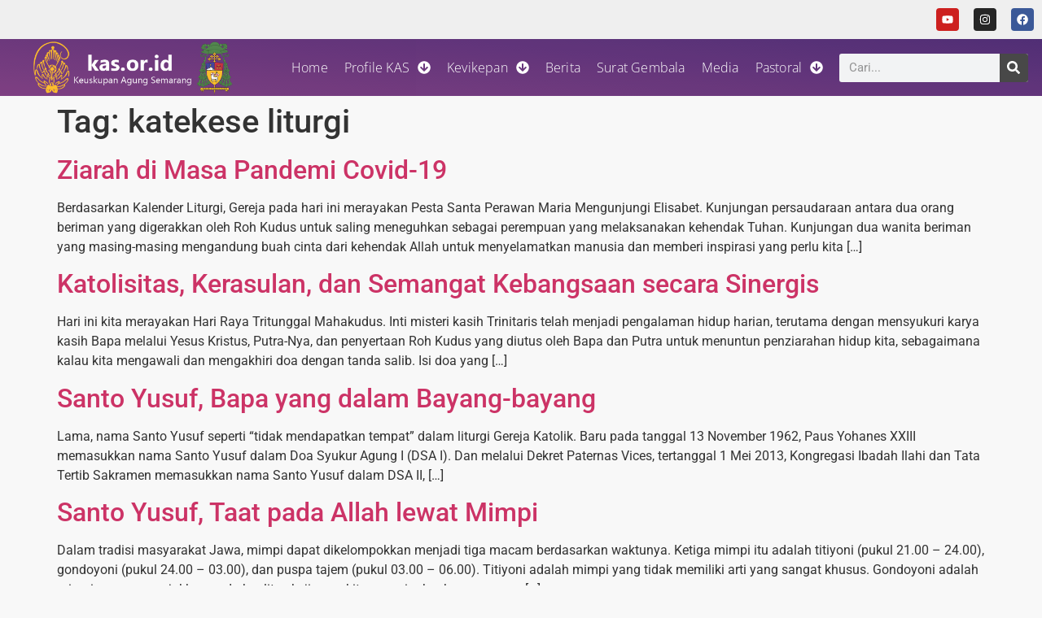

--- FILE ---
content_type: text/html; charset=UTF-8
request_url: https://kas.or.id/tag/katekese-liturgi/
body_size: 16881
content:
<!doctype html>
<html lang="en-US">
<head>
	<meta charset="UTF-8">
	<meta name="viewport" content="width=device-width, initial-scale=1">
	<link rel="profile" href="https://gmpg.org/xfn/11">
	<meta name='robots' content='index, follow, max-image-preview:large, max-snippet:-1, max-video-preview:-1' />

	<!-- This site is optimized with the Yoast SEO plugin v26.8 - https://yoast.com/product/yoast-seo-wordpress/ -->
	<title>katekese liturgi Archives - Keuskupan Agung Semarang</title>
	<link rel="canonical" href="https://kas.or.id/tag/katekese-liturgi/" />
	<link rel="next" href="https://kas.or.id/tag/katekese-liturgi/page/2/" />
	<meta property="og:locale" content="en_US" />
	<meta property="og:type" content="article" />
	<meta property="og:title" content="katekese liturgi Archives - Keuskupan Agung Semarang" />
	<meta property="og:url" content="https://kas.or.id/tag/katekese-liturgi/" />
	<meta property="og:site_name" content="Keuskupan Agung Semarang" />
	<meta property="og:image" content="https://kas.or.id/wp-content/uploads/2023/03/logokas-1.png" />
	<meta property="og:image:width" content="900" />
	<meta property="og:image:height" content="246" />
	<meta property="og:image:type" content="image/png" />
	<meta name="twitter:card" content="summary_large_image" />
	<script type="application/ld+json" class="yoast-schema-graph">{"@context":"https://schema.org","@graph":[{"@type":"CollectionPage","@id":"https://kas.or.id/tag/katekese-liturgi/","url":"https://kas.or.id/tag/katekese-liturgi/","name":"katekese liturgi Archives - Keuskupan Agung Semarang","isPartOf":{"@id":"https://kas.or.id/#website"},"inLanguage":"en-US"},{"@type":"WebSite","@id":"https://kas.or.id/#website","url":"https://kas.or.id/","name":"Keuskupan Agung Semarang","description":"Keuskupan Agung Semarang","publisher":{"@id":"https://kas.or.id/#organization"},"potentialAction":[{"@type":"SearchAction","target":{"@type":"EntryPoint","urlTemplate":"https://kas.or.id/?s={search_term_string}"},"query-input":{"@type":"PropertyValueSpecification","valueRequired":true,"valueName":"search_term_string"}}],"inLanguage":"en-US"},{"@type":"Organization","@id":"https://kas.or.id/#organization","name":"Keuskupan Agung Semarang","url":"https://kas.or.id/","logo":{"@type":"ImageObject","inLanguage":"en-US","@id":"https://kas.or.id/#/schema/logo/image/","url":"https://kas.or.id/wp-content/uploads/2020/08/logo-kas.jpg","contentUrl":"https://kas.or.id/wp-content/uploads/2020/08/logo-kas.jpg","width":262,"height":310,"caption":"Keuskupan Agung Semarang"},"image":{"@id":"https://kas.or.id/#/schema/logo/image/"},"sameAs":["https://www.facebook.com/komsoskevikepansemarang","https://www.youtube.com/@KomsosKevikepanSemarang","https://www.instagram.com/komsos_kevikepan_semarang"]}]}</script>
	<!-- / Yoast SEO plugin. -->


<link rel='dns-prefetch' href='//www.googletagmanager.com' />
<link rel="alternate" type="application/rss+xml" title="Keuskupan Agung Semarang &raquo; Feed" href="https://kas.or.id/feed/" />
<link rel="alternate" type="application/rss+xml" title="Keuskupan Agung Semarang &raquo; Comments Feed" href="https://kas.or.id/comments/feed/" />
<link rel="alternate" type="application/rss+xml" title="Keuskupan Agung Semarang &raquo; katekese liturgi Tag Feed" href="https://kas.or.id/tag/katekese-liturgi/feed/" />
<style id='wp-img-auto-sizes-contain-inline-css'>
img:is([sizes=auto i],[sizes^="auto," i]){contain-intrinsic-size:3000px 1500px}
/*# sourceURL=wp-img-auto-sizes-contain-inline-css */
</style>
<style id='wp-emoji-styles-inline-css'>

	img.wp-smiley, img.emoji {
		display: inline !important;
		border: none !important;
		box-shadow: none !important;
		height: 1em !important;
		width: 1em !important;
		margin: 0 0.07em !important;
		vertical-align: -0.1em !important;
		background: none !important;
		padding: 0 !important;
	}
/*# sourceURL=wp-emoji-styles-inline-css */
</style>
<link rel='stylesheet' id='wp-block-library-css' href='https://kas.or.id/wp-includes/css/dist/block-library/style.min.css?ver=6.9' media='all' />
<style id='pdfemb-pdf-embedder-viewer-style-inline-css'>
.wp-block-pdfemb-pdf-embedder-viewer{max-width:none}

/*# sourceURL=https://kas.or.id/wp-content/plugins/pdf-embedder/block/build/style-index.css */
</style>
<style id='global-styles-inline-css'>
:root{--wp--preset--aspect-ratio--square: 1;--wp--preset--aspect-ratio--4-3: 4/3;--wp--preset--aspect-ratio--3-4: 3/4;--wp--preset--aspect-ratio--3-2: 3/2;--wp--preset--aspect-ratio--2-3: 2/3;--wp--preset--aspect-ratio--16-9: 16/9;--wp--preset--aspect-ratio--9-16: 9/16;--wp--preset--color--black: #000000;--wp--preset--color--cyan-bluish-gray: #abb8c3;--wp--preset--color--white: #ffffff;--wp--preset--color--pale-pink: #f78da7;--wp--preset--color--vivid-red: #cf2e2e;--wp--preset--color--luminous-vivid-orange: #ff6900;--wp--preset--color--luminous-vivid-amber: #fcb900;--wp--preset--color--light-green-cyan: #7bdcb5;--wp--preset--color--vivid-green-cyan: #00d084;--wp--preset--color--pale-cyan-blue: #8ed1fc;--wp--preset--color--vivid-cyan-blue: #0693e3;--wp--preset--color--vivid-purple: #9b51e0;--wp--preset--gradient--vivid-cyan-blue-to-vivid-purple: linear-gradient(135deg,rgb(6,147,227) 0%,rgb(155,81,224) 100%);--wp--preset--gradient--light-green-cyan-to-vivid-green-cyan: linear-gradient(135deg,rgb(122,220,180) 0%,rgb(0,208,130) 100%);--wp--preset--gradient--luminous-vivid-amber-to-luminous-vivid-orange: linear-gradient(135deg,rgb(252,185,0) 0%,rgb(255,105,0) 100%);--wp--preset--gradient--luminous-vivid-orange-to-vivid-red: linear-gradient(135deg,rgb(255,105,0) 0%,rgb(207,46,46) 100%);--wp--preset--gradient--very-light-gray-to-cyan-bluish-gray: linear-gradient(135deg,rgb(238,238,238) 0%,rgb(169,184,195) 100%);--wp--preset--gradient--cool-to-warm-spectrum: linear-gradient(135deg,rgb(74,234,220) 0%,rgb(151,120,209) 20%,rgb(207,42,186) 40%,rgb(238,44,130) 60%,rgb(251,105,98) 80%,rgb(254,248,76) 100%);--wp--preset--gradient--blush-light-purple: linear-gradient(135deg,rgb(255,206,236) 0%,rgb(152,150,240) 100%);--wp--preset--gradient--blush-bordeaux: linear-gradient(135deg,rgb(254,205,165) 0%,rgb(254,45,45) 50%,rgb(107,0,62) 100%);--wp--preset--gradient--luminous-dusk: linear-gradient(135deg,rgb(255,203,112) 0%,rgb(199,81,192) 50%,rgb(65,88,208) 100%);--wp--preset--gradient--pale-ocean: linear-gradient(135deg,rgb(255,245,203) 0%,rgb(182,227,212) 50%,rgb(51,167,181) 100%);--wp--preset--gradient--electric-grass: linear-gradient(135deg,rgb(202,248,128) 0%,rgb(113,206,126) 100%);--wp--preset--gradient--midnight: linear-gradient(135deg,rgb(2,3,129) 0%,rgb(40,116,252) 100%);--wp--preset--font-size--small: 13px;--wp--preset--font-size--medium: 20px;--wp--preset--font-size--large: 36px;--wp--preset--font-size--x-large: 42px;--wp--preset--spacing--20: 0.44rem;--wp--preset--spacing--30: 0.67rem;--wp--preset--spacing--40: 1rem;--wp--preset--spacing--50: 1.5rem;--wp--preset--spacing--60: 2.25rem;--wp--preset--spacing--70: 3.38rem;--wp--preset--spacing--80: 5.06rem;--wp--preset--shadow--natural: 6px 6px 9px rgba(0, 0, 0, 0.2);--wp--preset--shadow--deep: 12px 12px 50px rgba(0, 0, 0, 0.4);--wp--preset--shadow--sharp: 6px 6px 0px rgba(0, 0, 0, 0.2);--wp--preset--shadow--outlined: 6px 6px 0px -3px rgb(255, 255, 255), 6px 6px rgb(0, 0, 0);--wp--preset--shadow--crisp: 6px 6px 0px rgb(0, 0, 0);}:root { --wp--style--global--content-size: 800px;--wp--style--global--wide-size: 1200px; }:where(body) { margin: 0; }.wp-site-blocks > .alignleft { float: left; margin-right: 2em; }.wp-site-blocks > .alignright { float: right; margin-left: 2em; }.wp-site-blocks > .aligncenter { justify-content: center; margin-left: auto; margin-right: auto; }:where(.wp-site-blocks) > * { margin-block-start: 24px; margin-block-end: 0; }:where(.wp-site-blocks) > :first-child { margin-block-start: 0; }:where(.wp-site-blocks) > :last-child { margin-block-end: 0; }:root { --wp--style--block-gap: 24px; }:root :where(.is-layout-flow) > :first-child{margin-block-start: 0;}:root :where(.is-layout-flow) > :last-child{margin-block-end: 0;}:root :where(.is-layout-flow) > *{margin-block-start: 24px;margin-block-end: 0;}:root :where(.is-layout-constrained) > :first-child{margin-block-start: 0;}:root :where(.is-layout-constrained) > :last-child{margin-block-end: 0;}:root :where(.is-layout-constrained) > *{margin-block-start: 24px;margin-block-end: 0;}:root :where(.is-layout-flex){gap: 24px;}:root :where(.is-layout-grid){gap: 24px;}.is-layout-flow > .alignleft{float: left;margin-inline-start: 0;margin-inline-end: 2em;}.is-layout-flow > .alignright{float: right;margin-inline-start: 2em;margin-inline-end: 0;}.is-layout-flow > .aligncenter{margin-left: auto !important;margin-right: auto !important;}.is-layout-constrained > .alignleft{float: left;margin-inline-start: 0;margin-inline-end: 2em;}.is-layout-constrained > .alignright{float: right;margin-inline-start: 2em;margin-inline-end: 0;}.is-layout-constrained > .aligncenter{margin-left: auto !important;margin-right: auto !important;}.is-layout-constrained > :where(:not(.alignleft):not(.alignright):not(.alignfull)){max-width: var(--wp--style--global--content-size);margin-left: auto !important;margin-right: auto !important;}.is-layout-constrained > .alignwide{max-width: var(--wp--style--global--wide-size);}body .is-layout-flex{display: flex;}.is-layout-flex{flex-wrap: wrap;align-items: center;}.is-layout-flex > :is(*, div){margin: 0;}body .is-layout-grid{display: grid;}.is-layout-grid > :is(*, div){margin: 0;}body{padding-top: 0px;padding-right: 0px;padding-bottom: 0px;padding-left: 0px;}a:where(:not(.wp-element-button)){text-decoration: underline;}:root :where(.wp-element-button, .wp-block-button__link){background-color: #32373c;border-width: 0;color: #fff;font-family: inherit;font-size: inherit;font-style: inherit;font-weight: inherit;letter-spacing: inherit;line-height: inherit;padding-top: calc(0.667em + 2px);padding-right: calc(1.333em + 2px);padding-bottom: calc(0.667em + 2px);padding-left: calc(1.333em + 2px);text-decoration: none;text-transform: inherit;}.has-black-color{color: var(--wp--preset--color--black) !important;}.has-cyan-bluish-gray-color{color: var(--wp--preset--color--cyan-bluish-gray) !important;}.has-white-color{color: var(--wp--preset--color--white) !important;}.has-pale-pink-color{color: var(--wp--preset--color--pale-pink) !important;}.has-vivid-red-color{color: var(--wp--preset--color--vivid-red) !important;}.has-luminous-vivid-orange-color{color: var(--wp--preset--color--luminous-vivid-orange) !important;}.has-luminous-vivid-amber-color{color: var(--wp--preset--color--luminous-vivid-amber) !important;}.has-light-green-cyan-color{color: var(--wp--preset--color--light-green-cyan) !important;}.has-vivid-green-cyan-color{color: var(--wp--preset--color--vivid-green-cyan) !important;}.has-pale-cyan-blue-color{color: var(--wp--preset--color--pale-cyan-blue) !important;}.has-vivid-cyan-blue-color{color: var(--wp--preset--color--vivid-cyan-blue) !important;}.has-vivid-purple-color{color: var(--wp--preset--color--vivid-purple) !important;}.has-black-background-color{background-color: var(--wp--preset--color--black) !important;}.has-cyan-bluish-gray-background-color{background-color: var(--wp--preset--color--cyan-bluish-gray) !important;}.has-white-background-color{background-color: var(--wp--preset--color--white) !important;}.has-pale-pink-background-color{background-color: var(--wp--preset--color--pale-pink) !important;}.has-vivid-red-background-color{background-color: var(--wp--preset--color--vivid-red) !important;}.has-luminous-vivid-orange-background-color{background-color: var(--wp--preset--color--luminous-vivid-orange) !important;}.has-luminous-vivid-amber-background-color{background-color: var(--wp--preset--color--luminous-vivid-amber) !important;}.has-light-green-cyan-background-color{background-color: var(--wp--preset--color--light-green-cyan) !important;}.has-vivid-green-cyan-background-color{background-color: var(--wp--preset--color--vivid-green-cyan) !important;}.has-pale-cyan-blue-background-color{background-color: var(--wp--preset--color--pale-cyan-blue) !important;}.has-vivid-cyan-blue-background-color{background-color: var(--wp--preset--color--vivid-cyan-blue) !important;}.has-vivid-purple-background-color{background-color: var(--wp--preset--color--vivid-purple) !important;}.has-black-border-color{border-color: var(--wp--preset--color--black) !important;}.has-cyan-bluish-gray-border-color{border-color: var(--wp--preset--color--cyan-bluish-gray) !important;}.has-white-border-color{border-color: var(--wp--preset--color--white) !important;}.has-pale-pink-border-color{border-color: var(--wp--preset--color--pale-pink) !important;}.has-vivid-red-border-color{border-color: var(--wp--preset--color--vivid-red) !important;}.has-luminous-vivid-orange-border-color{border-color: var(--wp--preset--color--luminous-vivid-orange) !important;}.has-luminous-vivid-amber-border-color{border-color: var(--wp--preset--color--luminous-vivid-amber) !important;}.has-light-green-cyan-border-color{border-color: var(--wp--preset--color--light-green-cyan) !important;}.has-vivid-green-cyan-border-color{border-color: var(--wp--preset--color--vivid-green-cyan) !important;}.has-pale-cyan-blue-border-color{border-color: var(--wp--preset--color--pale-cyan-blue) !important;}.has-vivid-cyan-blue-border-color{border-color: var(--wp--preset--color--vivid-cyan-blue) !important;}.has-vivid-purple-border-color{border-color: var(--wp--preset--color--vivid-purple) !important;}.has-vivid-cyan-blue-to-vivid-purple-gradient-background{background: var(--wp--preset--gradient--vivid-cyan-blue-to-vivid-purple) !important;}.has-light-green-cyan-to-vivid-green-cyan-gradient-background{background: var(--wp--preset--gradient--light-green-cyan-to-vivid-green-cyan) !important;}.has-luminous-vivid-amber-to-luminous-vivid-orange-gradient-background{background: var(--wp--preset--gradient--luminous-vivid-amber-to-luminous-vivid-orange) !important;}.has-luminous-vivid-orange-to-vivid-red-gradient-background{background: var(--wp--preset--gradient--luminous-vivid-orange-to-vivid-red) !important;}.has-very-light-gray-to-cyan-bluish-gray-gradient-background{background: var(--wp--preset--gradient--very-light-gray-to-cyan-bluish-gray) !important;}.has-cool-to-warm-spectrum-gradient-background{background: var(--wp--preset--gradient--cool-to-warm-spectrum) !important;}.has-blush-light-purple-gradient-background{background: var(--wp--preset--gradient--blush-light-purple) !important;}.has-blush-bordeaux-gradient-background{background: var(--wp--preset--gradient--blush-bordeaux) !important;}.has-luminous-dusk-gradient-background{background: var(--wp--preset--gradient--luminous-dusk) !important;}.has-pale-ocean-gradient-background{background: var(--wp--preset--gradient--pale-ocean) !important;}.has-electric-grass-gradient-background{background: var(--wp--preset--gradient--electric-grass) !important;}.has-midnight-gradient-background{background: var(--wp--preset--gradient--midnight) !important;}.has-small-font-size{font-size: var(--wp--preset--font-size--small) !important;}.has-medium-font-size{font-size: var(--wp--preset--font-size--medium) !important;}.has-large-font-size{font-size: var(--wp--preset--font-size--large) !important;}.has-x-large-font-size{font-size: var(--wp--preset--font-size--x-large) !important;}
:root :where(.wp-block-pullquote){font-size: 1.5em;line-height: 1.6;}
/*# sourceURL=global-styles-inline-css */
</style>
<link rel='stylesheet' id='contact-form-7-css' href='https://kas.or.id/wp-content/plugins/contact-form-7/includes/css/styles.css?ver=6.1.4' media='all' />
<link rel='stylesheet' id='mc4wp-form-themes-css' href='https://kas.or.id/wp-content/plugins/mailchimp-for-wp/assets/css/form-themes.css?ver=4.11.1' media='all' />
<link rel='stylesheet' id='hello-elementor-css' href='https://kas.or.id/wp-content/themes/hello-elementor/assets/css/reset.css?ver=3.4.6' media='all' />
<link rel='stylesheet' id='hello-elementor-child-css' href='https://kas.or.id/wp-content/themes/hello-elementor-child/style.css?ver=1.0.0' media='all' />
<link rel='stylesheet' id='hello-elementor-theme-style-css' href='https://kas.or.id/wp-content/themes/hello-elementor/assets/css/theme.css?ver=3.4.6' media='all' />
<link rel='stylesheet' id='hello-elementor-header-footer-css' href='https://kas.or.id/wp-content/themes/hello-elementor/assets/css/header-footer.css?ver=3.4.6' media='all' />
<link rel='stylesheet' id='elementor-frontend-css' href='https://kas.or.id/wp-content/plugins/elementor/assets/css/frontend.min.css?ver=3.34.2' media='all' />
<link rel='stylesheet' id='elementor-post-10-css' href='https://kas.or.id/wp-content/uploads/elementor/css/post-10.css?ver=1769032238' media='all' />
<link rel='stylesheet' id='e-animation-pulse-css' href='https://kas.or.id/wp-content/plugins/elementor/assets/lib/animations/styles/e-animation-pulse.min.css?ver=3.34.2' media='all' />
<link rel='stylesheet' id='widget-social-icons-css' href='https://kas.or.id/wp-content/plugins/elementor/assets/css/widget-social-icons.min.css?ver=3.34.2' media='all' />
<link rel='stylesheet' id='e-apple-webkit-css' href='https://kas.or.id/wp-content/plugins/elementor/assets/css/conditionals/apple-webkit.min.css?ver=3.34.2' media='all' />
<link rel='stylesheet' id='widget-image-css' href='https://kas.or.id/wp-content/plugins/elementor/assets/css/widget-image.min.css?ver=3.34.2' media='all' />
<link rel='stylesheet' id='widget-nav-menu-css' href='https://kas.or.id/wp-content/plugins/elementor-pro/assets/css/widget-nav-menu.min.css?ver=3.34.1' media='all' />
<link rel='stylesheet' id='widget-search-form-css' href='https://kas.or.id/wp-content/plugins/elementor-pro/assets/css/widget-search-form.min.css?ver=3.34.1' media='all' />
<link rel='stylesheet' id='e-sticky-css' href='https://kas.or.id/wp-content/plugins/elementor-pro/assets/css/modules/sticky.min.css?ver=3.34.1' media='all' />
<link rel='stylesheet' id='e-motion-fx-css' href='https://kas.or.id/wp-content/plugins/elementor-pro/assets/css/modules/motion-fx.min.css?ver=3.34.1' media='all' />
<link rel='stylesheet' id='widget-icon-list-css' href='https://kas.or.id/wp-content/plugins/elementor/assets/css/widget-icon-list.min.css?ver=3.34.2' media='all' />
<link rel='stylesheet' id='widget-divider-css' href='https://kas.or.id/wp-content/plugins/elementor/assets/css/widget-divider.min.css?ver=3.34.2' media='all' />
<link rel='stylesheet' id='widget-heading-css' href='https://kas.or.id/wp-content/plugins/elementor/assets/css/widget-heading.min.css?ver=3.34.2' media='all' />
<link rel='stylesheet' id='elementor-post-28-css' href='https://kas.or.id/wp-content/uploads/elementor/css/post-28.css?ver=1769032238' media='all' />
<link rel='stylesheet' id='elementor-post-66-css' href='https://kas.or.id/wp-content/uploads/elementor/css/post-66.css?ver=1769032238' media='all' />
<link rel='stylesheet' id='taxopress-frontend-css-css' href='https://kas.or.id/wp-content/plugins/simple-tags/assets/frontend/css/frontend.css?ver=3.43.0' media='all' />
<link rel='stylesheet' id='elementor-gf-local-roboto-css' href='https://kas.or.id/wp-content/uploads/elementor/google-fonts/css/roboto.css?ver=1742248208' media='all' />
<link rel='stylesheet' id='elementor-gf-local-robotoslab-css' href='https://kas.or.id/wp-content/uploads/elementor/google-fonts/css/robotoslab.css?ver=1742248281' media='all' />
<link rel='stylesheet' id='elementor-gf-local-opensans-css' href='https://kas.or.id/wp-content/uploads/elementor/google-fonts/css/opensans.css?ver=1742248228' media='all' />
<link rel='stylesheet' id='elementor-gf-local-poppins-css' href='https://kas.or.id/wp-content/uploads/elementor/google-fonts/css/poppins.css?ver=1742248233' media='all' />
<link rel='stylesheet' id='elementor-gf-local-ooohbaby-css' href='https://kas.or.id/wp-content/uploads/elementor/google-fonts/css/ooohbaby.css?ver=1745199748' media='all' />
<script src="https://kas.or.id/wp-includes/js/jquery/jquery.min.js?ver=3.7.1" id="jquery-core-js"></script>
<script src="https://kas.or.id/wp-includes/js/jquery/jquery-migrate.min.js?ver=3.4.1" id="jquery-migrate-js"></script>
<script src="https://kas.or.id/wp-content/plugins/simple-tags/assets/frontend/js/frontend.js?ver=3.43.0" id="taxopress-frontend-js-js"></script>

<!-- Google tag (gtag.js) snippet added by Site Kit -->
<!-- Google Analytics snippet added by Site Kit -->
<script src="https://www.googletagmanager.com/gtag/js?id=G-14F58WHE1K" id="google_gtagjs-js" async></script>
<script id="google_gtagjs-js-after">
window.dataLayer = window.dataLayer || [];function gtag(){dataLayer.push(arguments);}
gtag("set","linker",{"domains":["kas.or.id"]});
gtag("js", new Date());
gtag("set", "developer_id.dZTNiMT", true);
gtag("config", "G-14F58WHE1K");
//# sourceURL=google_gtagjs-js-after
</script>
<link rel="https://api.w.org/" href="https://kas.or.id/wp-json/" /><link rel="alternate" title="JSON" type="application/json" href="https://kas.or.id/wp-json/wp/v2/tags/763" /><link rel="EditURI" type="application/rsd+xml" title="RSD" href="https://kas.or.id/xmlrpc.php?rsd" />
<meta name="generator" content="WordPress 6.9" />
<meta name="generator" content="Site Kit by Google 1.170.0" /><meta name="generator" content="Elementor 3.34.2; features: e_font_icon_svg, additional_custom_breakpoints; settings: css_print_method-external, google_font-enabled, font_display-swap">
<link rel="icon" href="https://kas.or.id/wp-content/uploads/2023/03/cropped-KAS-209x300-1-32x32.png" sizes="32x32" />
<link rel="icon" href="https://kas.or.id/wp-content/uploads/2023/03/cropped-KAS-209x300-1-192x192.png" sizes="192x192" />
<link rel="apple-touch-icon" href="https://kas.or.id/wp-content/uploads/2023/03/cropped-KAS-209x300-1-180x180.png" />
<meta name="msapplication-TileImage" content="https://kas.or.id/wp-content/uploads/2023/03/cropped-KAS-209x300-1-270x270.png" />
</head>
<body class="archive tag tag-katekese-liturgi tag-763 wp-custom-logo wp-embed-responsive wp-theme-hello-elementor wp-child-theme-hello-elementor-child hello-elementor-default elementor-default elementor-kit-10">


<a class="skip-link screen-reader-text" href="#content">Skip to content</a>

		<header data-elementor-type="header" data-elementor-id="28" class="elementor elementor-28 elementor-location-header" data-elementor-post-type="elementor_library">
					<section class="elementor-section elementor-top-section elementor-element elementor-element-72bbc95a elementor-section-full_width elementor-section-height-default elementor-section-height-default" data-id="72bbc95a" data-element_type="section" data-settings="{&quot;background_background&quot;:&quot;classic&quot;}">
						<div class="elementor-container elementor-column-gap-no">
					<div class="elementor-column elementor-col-100 elementor-top-column elementor-element elementor-element-20c2fccd" data-id="20c2fccd" data-element_type="column">
			<div class="elementor-widget-wrap elementor-element-populated">
						<div class="elementor-element elementor-element-3977420b e-grid-align-right elementor-hidden-tablet elementor-hidden-mobile elementor-shape-rounded elementor-grid-0 elementor-widget elementor-widget-social-icons" data-id="3977420b" data-element_type="widget" data-widget_type="social-icons.default">
							<div class="elementor-social-icons-wrapper elementor-grid" role="list">
							<span class="elementor-grid-item" role="listitem">
					<a class="elementor-icon elementor-social-icon elementor-social-icon-youtube elementor-animation-pulse elementor-repeater-item-a4626e9" href="http://www.youtube.com/@komsoskas%20166K%20subscribers%201,238%20videos%2012,160,887%20views%20Joined%20Aug%2023,%202011%20Indonesia" target="_blank">
						<span class="elementor-screen-only">Youtube</span>
						<svg aria-hidden="true" class="e-font-icon-svg e-fab-youtube" viewBox="0 0 576 512" xmlns="http://www.w3.org/2000/svg"><path d="M549.655 124.083c-6.281-23.65-24.787-42.276-48.284-48.597C458.781 64 288 64 288 64S117.22 64 74.629 75.486c-23.497 6.322-42.003 24.947-48.284 48.597-11.412 42.867-11.412 132.305-11.412 132.305s0 89.438 11.412 132.305c6.281 23.65 24.787 41.5 48.284 47.821C117.22 448 288 448 288 448s170.78 0 213.371-11.486c23.497-6.321 42.003-24.171 48.284-47.821 11.412-42.867 11.412-132.305 11.412-132.305s0-89.438-11.412-132.305zm-317.51 213.508V175.185l142.739 81.205-142.739 81.201z"></path></svg>					</a>
				</span>
							<span class="elementor-grid-item" role="listitem">
					<a class="elementor-icon elementor-social-icon elementor-social-icon-instagram elementor-animation-pulse elementor-repeater-item-17e0fe7" href="http://instagram.com/komsos_kas" target="_blank">
						<span class="elementor-screen-only">Instagram</span>
						<svg aria-hidden="true" class="e-font-icon-svg e-fab-instagram" viewBox="0 0 448 512" xmlns="http://www.w3.org/2000/svg"><path d="M224.1 141c-63.6 0-114.9 51.3-114.9 114.9s51.3 114.9 114.9 114.9S339 319.5 339 255.9 287.7 141 224.1 141zm0 189.6c-41.1 0-74.7-33.5-74.7-74.7s33.5-74.7 74.7-74.7 74.7 33.5 74.7 74.7-33.6 74.7-74.7 74.7zm146.4-194.3c0 14.9-12 26.8-26.8 26.8-14.9 0-26.8-12-26.8-26.8s12-26.8 26.8-26.8 26.8 12 26.8 26.8zm76.1 27.2c-1.7-35.9-9.9-67.7-36.2-93.9-26.2-26.2-58-34.4-93.9-36.2-37-2.1-147.9-2.1-184.9 0-35.8 1.7-67.6 9.9-93.9 36.1s-34.4 58-36.2 93.9c-2.1 37-2.1 147.9 0 184.9 1.7 35.9 9.9 67.7 36.2 93.9s58 34.4 93.9 36.2c37 2.1 147.9 2.1 184.9 0 35.9-1.7 67.7-9.9 93.9-36.2 26.2-26.2 34.4-58 36.2-93.9 2.1-37 2.1-147.8 0-184.8zM398.8 388c-7.8 19.6-22.9 34.7-42.6 42.6-29.5 11.7-99.5 9-132.1 9s-102.7 2.6-132.1-9c-19.6-7.8-34.7-22.9-42.6-42.6-11.7-29.5-9-99.5-9-132.1s-2.6-102.7 9-132.1c7.8-19.6 22.9-34.7 42.6-42.6 29.5-11.7 99.5-9 132.1-9s102.7-2.6 132.1 9c19.6 7.8 34.7 22.9 42.6 42.6 11.7 29.5 9 99.5 9 132.1s2.7 102.7-9 132.1z"></path></svg>					</a>
				</span>
							<span class="elementor-grid-item" role="listitem">
					<a class="elementor-icon elementor-social-icon elementor-social-icon-facebook elementor-animation-pulse elementor-repeater-item-d518243" href="https://www.facebook.com/profile.php?id=100014098424286" target="_blank">
						<span class="elementor-screen-only">Facebook</span>
						<svg aria-hidden="true" class="e-font-icon-svg e-fab-facebook" viewBox="0 0 512 512" xmlns="http://www.w3.org/2000/svg"><path d="M504 256C504 119 393 8 256 8S8 119 8 256c0 123.78 90.69 226.38 209.25 245V327.69h-63V256h63v-54.64c0-62.15 37-96.48 93.67-96.48 27.14 0 55.52 4.84 55.52 4.84v61h-31.28c-30.8 0-40.41 19.12-40.41 38.73V256h68.78l-11 71.69h-57.78V501C413.31 482.38 504 379.78 504 256z"></path></svg>					</a>
				</span>
					</div>
						</div>
					</div>
		</div>
					</div>
		</section>
				<section class="elementor-section elementor-top-section elementor-element elementor-element-7af7b00d elementor-section-full_width elementor-section-height-default elementor-section-height-default" data-id="7af7b00d" data-element_type="section" data-settings="{&quot;background_background&quot;:&quot;gradient&quot;,&quot;motion_fx_opacity_direction&quot;:&quot;in-out&quot;,&quot;motion_fx_opacity_level&quot;:{&quot;unit&quot;:&quot;px&quot;,&quot;size&quot;:1,&quot;sizes&quot;:[]},&quot;sticky&quot;:&quot;top&quot;,&quot;sticky_on&quot;:[&quot;desktop&quot;,&quot;tablet&quot;],&quot;motion_fx_motion_fx_scrolling&quot;:&quot;yes&quot;,&quot;motion_fx_opacity_effect&quot;:&quot;yes&quot;,&quot;motion_fx_opacity_range&quot;:{&quot;unit&quot;:&quot;%&quot;,&quot;size&quot;:&quot;&quot;,&quot;sizes&quot;:{&quot;start&quot;:20,&quot;end&quot;:80}},&quot;motion_fx_devices&quot;:[&quot;desktop&quot;,&quot;tablet&quot;,&quot;mobile&quot;],&quot;sticky_offset&quot;:0,&quot;sticky_effects_offset&quot;:0,&quot;sticky_anchor_link_offset&quot;:0}">
						<div class="elementor-container elementor-column-gap-default">
					<div class="elementor-column elementor-col-50 elementor-top-column elementor-element elementor-element-7a00afda" data-id="7a00afda" data-element_type="column">
			<div class="elementor-widget-wrap elementor-element-populated">
						<div class="elementor-element elementor-element-7a5e4330 elementor-widget elementor-widget-theme-site-logo elementor-widget-image" data-id="7a5e4330" data-element_type="widget" data-widget_type="theme-site-logo.default">
											<a href="https://kas.or.id">
			<img fetchpriority="high" width="900" height="246" src="https://kas.or.id/wp-content/uploads/2023/03/logokas-1.png" class="attachment-full size-full wp-image-42" alt="" srcset="https://kas.or.id/wp-content/uploads/2023/03/logokas-1.png 900w, https://kas.or.id/wp-content/uploads/2023/03/logokas-1-300x82.png 300w, https://kas.or.id/wp-content/uploads/2023/03/logokas-1-768x210.png 768w" sizes="(max-width: 900px) 100vw, 900px" />				</a>
											</div>
					</div>
		</div>
				<div class="elementor-column elementor-col-50 elementor-top-column elementor-element elementor-element-41ea0f7b" data-id="41ea0f7b" data-element_type="column">
			<div class="elementor-widget-wrap elementor-element-populated">
						<div class="elementor-element elementor-element-3e931f5f elementor-widget__width-auto elementor-nav-menu--stretch elementor-nav-menu__text-align-center elementor-nav-menu--dropdown-tablet elementor-nav-menu--toggle elementor-nav-menu--burger elementor-widget elementor-widget-nav-menu" data-id="3e931f5f" data-element_type="widget" data-settings="{&quot;full_width&quot;:&quot;stretch&quot;,&quot;submenu_icon&quot;:{&quot;value&quot;:&quot;&lt;svg aria-hidden=\&quot;true\&quot; class=\&quot;e-font-icon-svg e-fas-arrow-circle-down\&quot; viewBox=\&quot;0 0 512 512\&quot; xmlns=\&quot;http:\/\/www.w3.org\/2000\/svg\&quot;&gt;&lt;path d=\&quot;M504 256c0 137-111 248-248 248S8 393 8 256 119 8 256 8s248 111 248 248zm-143.6-28.9L288 302.6V120c0-13.3-10.7-24-24-24h-16c-13.3 0-24 10.7-24 24v182.6l-72.4-75.5c-9.3-9.7-24.8-9.9-34.3-.4l-10.9 11c-9.4 9.4-9.4 24.6 0 33.9L239 404.3c9.4 9.4 24.6 9.4 33.9 0l132.7-132.7c9.4-9.4 9.4-24.6 0-33.9l-10.9-11c-9.5-9.5-25-9.3-34.3.4z\&quot;&gt;&lt;\/path&gt;&lt;\/svg&gt;&quot;,&quot;library&quot;:&quot;fa-solid&quot;},&quot;layout&quot;:&quot;horizontal&quot;,&quot;toggle&quot;:&quot;burger&quot;}" data-widget_type="nav-menu.default">
								<nav aria-label="Menu" class="elementor-nav-menu--main elementor-nav-menu__container elementor-nav-menu--layout-horizontal e--pointer-underline e--animation-fade">
				<ul id="menu-1-3e931f5f" class="elementor-nav-menu"><li class="menu-item menu-item-type-custom menu-item-object-custom menu-item-home menu-item-66081"><a href="https://kas.or.id" class="elementor-item">Home</a></li>
<li class="menu-item menu-item-type-custom menu-item-object-custom menu-item-has-children menu-item-78"><a href="#" class="elementor-item elementor-item-anchor">Profile KAS</a>
<ul class="sub-menu elementor-nav-menu--dropdown">
	<li class="menu-item menu-item-type-post_type menu-item-object-page menu-item-80"><a href="https://kas.or.id/home/logo-dan-moto-uskup/" class="elementor-sub-item">Logo dan Moto Uskup</a></li>
	<li class="menu-item menu-item-type-post_type menu-item-object-page menu-item-79"><a href="https://kas.or.id/home/arah-dasar-keuskupan-agung-semarang-2026-2030/" class="elementor-sub-item">Arah Dasar KAS</a></li>
	<li class="menu-item menu-item-type-post_type menu-item-object-page menu-item-91"><a href="https://kas.or.id/home/profile-keuskupan-agung-semarang/" class="elementor-sub-item">Profile</a></li>
	<li class="menu-item menu-item-type-post_type menu-item-object-page menu-item-94"><a href="https://kas.or.id/home/sejarah-keuskupan-agung-semarang/" class="elementor-sub-item">Sejarah</a></li>
	<li class="menu-item menu-item-type-post_type menu-item-object-page menu-item-113"><a href="https://kas.or.id/home/uskup-agung-semarang-dari-masa-ke-masa/" class="elementor-sub-item">Uskup KAS dari Masa ke Masa</a></li>
	<li class="menu-item menu-item-type-post_type menu-item-object-page menu-item-310"><a href="https://kas.or.id/home/kuria-keuskupan-agung-semarang/" class="elementor-sub-item">Kuria KAS</a></li>
</ul>
</li>
<li class="menu-item menu-item-type-custom menu-item-object-custom menu-item-has-children menu-item-66091"><a href="#" class="elementor-item elementor-item-anchor">Kevikepan</a>
<ul class="sub-menu elementor-nav-menu--dropdown">
	<li class="menu-item menu-item-type-post_type menu-item-object-page menu-item-68762"><a href="https://kas.or.id/kevikepan-semarang/" class="elementor-sub-item">Semarang</a></li>
	<li class="menu-item menu-item-type-post_type menu-item-object-page menu-item-69337"><a href="https://kas.or.id/kevikepan-yogyakarta-timur/" class="elementor-sub-item">Yogyakarta Timur</a></li>
	<li class="menu-item menu-item-type-post_type menu-item-object-page menu-item-71436"><a href="https://kas.or.id/home-kevikepan-yogyakarta-barat/" class="elementor-sub-item">Yogyakarta Barat</a></li>
	<li class="menu-item menu-item-type-post_type menu-item-object-page menu-item-68281"><a href="https://kas.or.id/kevikepan-kedu/" class="elementor-sub-item">Kedu</a></li>
	<li class="menu-item menu-item-type-post_type menu-item-object-page menu-item-69409"><a href="https://kas.or.id/kevikepan-surakarta/" class="elementor-sub-item">Kevikepan Surakarta</a></li>
	<li class="menu-item menu-item-type-post_type menu-item-object-page menu-item-68078"><a href="https://kas.or.id/kevikepan-kategorial/" class="elementor-sub-item">Kategorial</a></li>
</ul>
</li>
<li class="menu-item menu-item-type-post_type menu-item-object-page menu-item-421"><a href="https://kas.or.id/berita/" class="elementor-item">Berita</a></li>
<li class="menu-item menu-item-type-post_type menu-item-object-page menu-item-70125"><a href="https://kas.or.id/surat-gembala/" class="elementor-item">Surat Gembala</a></li>
<li class="menu-item menu-item-type-post_type menu-item-object-page menu-item-69334"><a href="https://kas.or.id/media/" class="elementor-item">Media</a></li>
<li class="menu-item menu-item-type-custom menu-item-object-custom menu-item-has-children menu-item-65635"><a href="#" class="elementor-item elementor-item-anchor">Pastoral</a>
<ul class="sub-menu elementor-nav-menu--dropdown">
	<li class="menu-item menu-item-type-custom menu-item-object-custom menu-item-has-children menu-item-65633"><a href="#" class="elementor-sub-item elementor-item-anchor">Unit Pengembangan Pastoral</a>
	<ul class="sub-menu elementor-nav-menu--dropdown">
		<li class="menu-item menu-item-type-post_type menu-item-object-page menu-item-64057"><a href="https://kas.or.id/pastoral/unit-pengembangan-pastoral/upp-kepemudaan/" class="elementor-sub-item">UPP Kepemudaan</a></li>
		<li class="menu-item menu-item-type-post_type menu-item-object-page menu-item-64058"><a href="https://kas.or.id/pastoral/unit-pengembangan-pastoral/upp-komunikasi-sosial/" class="elementor-sub-item">UPP Komunikasi Sosial</a></li>
		<li class="menu-item menu-item-type-post_type menu-item-object-page menu-item-64060"><a href="https://kas.or.id/pastoral/unit-pengembangan-pastoral/upp-pendidikan/" class="elementor-sub-item">UPP Pendidikan</a></li>
		<li class="menu-item menu-item-type-post_type menu-item-object-page menu-item-64059"><a href="https://kas.or.id/pastoral/unit-pengembangan-pastoral/upp-misi/" class="elementor-sub-item">UPP Misi</a></li>
		<li class="menu-item menu-item-type-post_type menu-item-object-page menu-item-64061"><a href="https://kas.or.id/pastoral/unit-pengembangan-pastoral/upp-sosial/" class="elementor-sub-item">UPP Sosial</a></li>
		<li class="menu-item menu-item-type-post_type menu-item-object-page menu-item-64056"><a href="https://kas.or.id/pastoral/unit-pengembangan-pastoral/upp-kemasyarakatan-dan-advokasi/" class="elementor-sub-item">UPP Kemasyarakatan dan Advokasi</a></li>
	</ul>
</li>
	<li class="menu-item menu-item-type-custom menu-item-object-custom menu-item-has-children menu-item-65634"><a href="#" class="elementor-sub-item elementor-item-anchor">Komisi</a>
	<ul class="sub-menu elementor-nav-menu--dropdown">
		<li class="menu-item menu-item-type-post_type menu-item-object-page menu-item-64084"><a href="https://kas.or.id/pastoral/komisi/komisi-hubungan-antar-agama-dan-kepercayaan/" class="elementor-sub-item">Komisi Hubungan Antar Agama dan Kepercayaan</a></li>
		<li class="menu-item menu-item-type-post_type menu-item-object-page menu-item-64083"><a href="https://kas.or.id/pastoral/komisi/komisi-karya-kerasulan-kemasyarakatan/" class="elementor-sub-item">Komisi Karya Kerasulan Kemasyarakatan</a></li>
		<li class="menu-item menu-item-type-post_type menu-item-object-page menu-item-64086"><a href="https://kas.or.id/pastoral/komisi/komisi-keluarga/" class="elementor-sub-item">Komisi Keluarga</a></li>
		<li class="menu-item menu-item-type-post_type menu-item-object-page menu-item-64085"><a href="https://kas.or.id/pastoral/komisi/komisi-kerasulan-kemahasiswaan/" class="elementor-sub-item">Komisi Kerasulan Kemahasiswaan</a></li>
		<li class="menu-item menu-item-type-post_type menu-item-object-page menu-item-64088"><a href="https://kas.or.id/pastoral/komisi/komisi-kitab-suci/" class="elementor-sub-item">Komisi Kitab Suci</a></li>
		<li class="menu-item menu-item-type-post_type menu-item-object-page menu-item-64087"><a href="https://kas.or.id/pastoral/komisi/komisi-kateketik/" class="elementor-sub-item">Komisi Kateketik</a></li>
		<li class="menu-item menu-item-type-taxonomy menu-item-object-category menu-item-70513"><a href="https://kas.or.id/category/komisi/komisi-karya-misioner/" class="elementor-sub-item">Komisi Karya Misioner</a></li>
		<li class="menu-item menu-item-type-post_type menu-item-object-page menu-item-64089"><a href="https://kas.or.id/pastoral/komisi/komisi-liturgi/" class="elementor-sub-item">Komisi Liturgi</a></li>
	</ul>
</li>
</ul>
</li>
</ul>			</nav>
					<div class="elementor-menu-toggle" role="button" tabindex="0" aria-label="Menu Toggle" aria-expanded="false">
			<svg aria-hidden="true" role="presentation" class="elementor-menu-toggle__icon--open e-font-icon-svg e-eicon-menu-bar" viewBox="0 0 1000 1000" xmlns="http://www.w3.org/2000/svg"><path d="M104 333H896C929 333 958 304 958 271S929 208 896 208H104C71 208 42 237 42 271S71 333 104 333ZM104 583H896C929 583 958 554 958 521S929 458 896 458H104C71 458 42 487 42 521S71 583 104 583ZM104 833H896C929 833 958 804 958 771S929 708 896 708H104C71 708 42 737 42 771S71 833 104 833Z"></path></svg><svg aria-hidden="true" role="presentation" class="elementor-menu-toggle__icon--close e-font-icon-svg e-eicon-close" viewBox="0 0 1000 1000" xmlns="http://www.w3.org/2000/svg"><path d="M742 167L500 408 258 167C246 154 233 150 217 150 196 150 179 158 167 167 154 179 150 196 150 212 150 229 154 242 171 254L408 500 167 742C138 771 138 800 167 829 196 858 225 858 254 829L496 587 738 829C750 842 767 846 783 846 800 846 817 842 829 829 842 817 846 804 846 783 846 767 842 750 829 737L588 500 833 258C863 229 863 200 833 171 804 137 775 137 742 167Z"></path></svg>		</div>
					<nav class="elementor-nav-menu--dropdown elementor-nav-menu__container" aria-hidden="true">
				<ul id="menu-2-3e931f5f" class="elementor-nav-menu"><li class="menu-item menu-item-type-custom menu-item-object-custom menu-item-home menu-item-66081"><a href="https://kas.or.id" class="elementor-item" tabindex="-1">Home</a></li>
<li class="menu-item menu-item-type-custom menu-item-object-custom menu-item-has-children menu-item-78"><a href="#" class="elementor-item elementor-item-anchor" tabindex="-1">Profile KAS</a>
<ul class="sub-menu elementor-nav-menu--dropdown">
	<li class="menu-item menu-item-type-post_type menu-item-object-page menu-item-80"><a href="https://kas.or.id/home/logo-dan-moto-uskup/" class="elementor-sub-item" tabindex="-1">Logo dan Moto Uskup</a></li>
	<li class="menu-item menu-item-type-post_type menu-item-object-page menu-item-79"><a href="https://kas.or.id/home/arah-dasar-keuskupan-agung-semarang-2026-2030/" class="elementor-sub-item" tabindex="-1">Arah Dasar KAS</a></li>
	<li class="menu-item menu-item-type-post_type menu-item-object-page menu-item-91"><a href="https://kas.or.id/home/profile-keuskupan-agung-semarang/" class="elementor-sub-item" tabindex="-1">Profile</a></li>
	<li class="menu-item menu-item-type-post_type menu-item-object-page menu-item-94"><a href="https://kas.or.id/home/sejarah-keuskupan-agung-semarang/" class="elementor-sub-item" tabindex="-1">Sejarah</a></li>
	<li class="menu-item menu-item-type-post_type menu-item-object-page menu-item-113"><a href="https://kas.or.id/home/uskup-agung-semarang-dari-masa-ke-masa/" class="elementor-sub-item" tabindex="-1">Uskup KAS dari Masa ke Masa</a></li>
	<li class="menu-item menu-item-type-post_type menu-item-object-page menu-item-310"><a href="https://kas.or.id/home/kuria-keuskupan-agung-semarang/" class="elementor-sub-item" tabindex="-1">Kuria KAS</a></li>
</ul>
</li>
<li class="menu-item menu-item-type-custom menu-item-object-custom menu-item-has-children menu-item-66091"><a href="#" class="elementor-item elementor-item-anchor" tabindex="-1">Kevikepan</a>
<ul class="sub-menu elementor-nav-menu--dropdown">
	<li class="menu-item menu-item-type-post_type menu-item-object-page menu-item-68762"><a href="https://kas.or.id/kevikepan-semarang/" class="elementor-sub-item" tabindex="-1">Semarang</a></li>
	<li class="menu-item menu-item-type-post_type menu-item-object-page menu-item-69337"><a href="https://kas.or.id/kevikepan-yogyakarta-timur/" class="elementor-sub-item" tabindex="-1">Yogyakarta Timur</a></li>
	<li class="menu-item menu-item-type-post_type menu-item-object-page menu-item-71436"><a href="https://kas.or.id/home-kevikepan-yogyakarta-barat/" class="elementor-sub-item" tabindex="-1">Yogyakarta Barat</a></li>
	<li class="menu-item menu-item-type-post_type menu-item-object-page menu-item-68281"><a href="https://kas.or.id/kevikepan-kedu/" class="elementor-sub-item" tabindex="-1">Kedu</a></li>
	<li class="menu-item menu-item-type-post_type menu-item-object-page menu-item-69409"><a href="https://kas.or.id/kevikepan-surakarta/" class="elementor-sub-item" tabindex="-1">Kevikepan Surakarta</a></li>
	<li class="menu-item menu-item-type-post_type menu-item-object-page menu-item-68078"><a href="https://kas.or.id/kevikepan-kategorial/" class="elementor-sub-item" tabindex="-1">Kategorial</a></li>
</ul>
</li>
<li class="menu-item menu-item-type-post_type menu-item-object-page menu-item-421"><a href="https://kas.or.id/berita/" class="elementor-item" tabindex="-1">Berita</a></li>
<li class="menu-item menu-item-type-post_type menu-item-object-page menu-item-70125"><a href="https://kas.or.id/surat-gembala/" class="elementor-item" tabindex="-1">Surat Gembala</a></li>
<li class="menu-item menu-item-type-post_type menu-item-object-page menu-item-69334"><a href="https://kas.or.id/media/" class="elementor-item" tabindex="-1">Media</a></li>
<li class="menu-item menu-item-type-custom menu-item-object-custom menu-item-has-children menu-item-65635"><a href="#" class="elementor-item elementor-item-anchor" tabindex="-1">Pastoral</a>
<ul class="sub-menu elementor-nav-menu--dropdown">
	<li class="menu-item menu-item-type-custom menu-item-object-custom menu-item-has-children menu-item-65633"><a href="#" class="elementor-sub-item elementor-item-anchor" tabindex="-1">Unit Pengembangan Pastoral</a>
	<ul class="sub-menu elementor-nav-menu--dropdown">
		<li class="menu-item menu-item-type-post_type menu-item-object-page menu-item-64057"><a href="https://kas.or.id/pastoral/unit-pengembangan-pastoral/upp-kepemudaan/" class="elementor-sub-item" tabindex="-1">UPP Kepemudaan</a></li>
		<li class="menu-item menu-item-type-post_type menu-item-object-page menu-item-64058"><a href="https://kas.or.id/pastoral/unit-pengembangan-pastoral/upp-komunikasi-sosial/" class="elementor-sub-item" tabindex="-1">UPP Komunikasi Sosial</a></li>
		<li class="menu-item menu-item-type-post_type menu-item-object-page menu-item-64060"><a href="https://kas.or.id/pastoral/unit-pengembangan-pastoral/upp-pendidikan/" class="elementor-sub-item" tabindex="-1">UPP Pendidikan</a></li>
		<li class="menu-item menu-item-type-post_type menu-item-object-page menu-item-64059"><a href="https://kas.or.id/pastoral/unit-pengembangan-pastoral/upp-misi/" class="elementor-sub-item" tabindex="-1">UPP Misi</a></li>
		<li class="menu-item menu-item-type-post_type menu-item-object-page menu-item-64061"><a href="https://kas.or.id/pastoral/unit-pengembangan-pastoral/upp-sosial/" class="elementor-sub-item" tabindex="-1">UPP Sosial</a></li>
		<li class="menu-item menu-item-type-post_type menu-item-object-page menu-item-64056"><a href="https://kas.or.id/pastoral/unit-pengembangan-pastoral/upp-kemasyarakatan-dan-advokasi/" class="elementor-sub-item" tabindex="-1">UPP Kemasyarakatan dan Advokasi</a></li>
	</ul>
</li>
	<li class="menu-item menu-item-type-custom menu-item-object-custom menu-item-has-children menu-item-65634"><a href="#" class="elementor-sub-item elementor-item-anchor" tabindex="-1">Komisi</a>
	<ul class="sub-menu elementor-nav-menu--dropdown">
		<li class="menu-item menu-item-type-post_type menu-item-object-page menu-item-64084"><a href="https://kas.or.id/pastoral/komisi/komisi-hubungan-antar-agama-dan-kepercayaan/" class="elementor-sub-item" tabindex="-1">Komisi Hubungan Antar Agama dan Kepercayaan</a></li>
		<li class="menu-item menu-item-type-post_type menu-item-object-page menu-item-64083"><a href="https://kas.or.id/pastoral/komisi/komisi-karya-kerasulan-kemasyarakatan/" class="elementor-sub-item" tabindex="-1">Komisi Karya Kerasulan Kemasyarakatan</a></li>
		<li class="menu-item menu-item-type-post_type menu-item-object-page menu-item-64086"><a href="https://kas.or.id/pastoral/komisi/komisi-keluarga/" class="elementor-sub-item" tabindex="-1">Komisi Keluarga</a></li>
		<li class="menu-item menu-item-type-post_type menu-item-object-page menu-item-64085"><a href="https://kas.or.id/pastoral/komisi/komisi-kerasulan-kemahasiswaan/" class="elementor-sub-item" tabindex="-1">Komisi Kerasulan Kemahasiswaan</a></li>
		<li class="menu-item menu-item-type-post_type menu-item-object-page menu-item-64088"><a href="https://kas.or.id/pastoral/komisi/komisi-kitab-suci/" class="elementor-sub-item" tabindex="-1">Komisi Kitab Suci</a></li>
		<li class="menu-item menu-item-type-post_type menu-item-object-page menu-item-64087"><a href="https://kas.or.id/pastoral/komisi/komisi-kateketik/" class="elementor-sub-item" tabindex="-1">Komisi Kateketik</a></li>
		<li class="menu-item menu-item-type-taxonomy menu-item-object-category menu-item-70513"><a href="https://kas.or.id/category/komisi/komisi-karya-misioner/" class="elementor-sub-item" tabindex="-1">Komisi Karya Misioner</a></li>
		<li class="menu-item menu-item-type-post_type menu-item-object-page menu-item-64089"><a href="https://kas.or.id/pastoral/komisi/komisi-liturgi/" class="elementor-sub-item" tabindex="-1">Komisi Liturgi</a></li>
	</ul>
</li>
</ul>
</li>
</ul>			</nav>
						</div>
				<div class="elementor-element elementor-element-4e13c74d elementor-widget__width-auto elementor-search-form--skin-classic elementor-search-form--button-type-icon elementor-search-form--icon-search elementor-widget elementor-widget-search-form" data-id="4e13c74d" data-element_type="widget" data-settings="{&quot;skin&quot;:&quot;classic&quot;}" data-widget_type="search-form.default">
							<search role="search">
			<form class="elementor-search-form" action="https://kas.or.id" method="get">
												<div class="elementor-search-form__container">
					<label class="elementor-screen-only" for="elementor-search-form-4e13c74d">Search</label>

					
					<input id="elementor-search-form-4e13c74d" placeholder="Cari..." class="elementor-search-form__input" type="search" name="s" value="">
					
											<button class="elementor-search-form__submit" type="submit" aria-label="Search">
															<div class="e-font-icon-svg-container"><svg class="fa fa-search e-font-icon-svg e-fas-search" viewBox="0 0 512 512" xmlns="http://www.w3.org/2000/svg"><path d="M505 442.7L405.3 343c-4.5-4.5-10.6-7-17-7H372c27.6-35.3 44-79.7 44-128C416 93.1 322.9 0 208 0S0 93.1 0 208s93.1 208 208 208c48.3 0 92.7-16.4 128-44v16.3c0 6.4 2.5 12.5 7 17l99.7 99.7c9.4 9.4 24.6 9.4 33.9 0l28.3-28.3c9.4-9.4 9.4-24.6.1-34zM208 336c-70.7 0-128-57.2-128-128 0-70.7 57.2-128 128-128 70.7 0 128 57.2 128 128 0 70.7-57.2 128-128 128z"></path></svg></div>													</button>
					
									</div>
			</form>
		</search>
						</div>
					</div>
		</div>
					</div>
		</section>
				</header>
		<main id="content" class="site-main">

			<div class="page-header">
			<h1 class="entry-title">Tag: <span>katekese liturgi</span></h1>		</div>
	
	<div class="page-content">
					<article class="post">
				<h2 class="entry-title"><a href="https://kas.or.id/ziarah-di-masa-pandemi-covid-19/">Ziarah di Masa Pandemi Covid-19</a></h2><p>Berdasarkan Kalender Liturgi, Gereja pada hari ini merayakan Pesta Santa Perawan Maria Mengunjungi Elisabet. Kunjungan persaudaraan antara dua orang beriman yang digerakkan oleh Roh Kudus untuk saling meneguhkan sebagai perempuan yang melaksanakan kehendak Tuhan. Kunjungan dua wanita beriman yang masing-masing mengandung buah cinta dari kehendak Allah untuk menyelamatkan manusia dan memberi inspirasi yang perlu kita [&hellip;]</p>
			</article>
					<article class="post">
				<h2 class="entry-title"><a href="https://kas.or.id/katolisitas-kerasulan-dan-semangat-kebangsaan-secara-sinergis/">Katolisitas, Kerasulan, dan Semangat Kebangsaan secara Sinergis</a></h2><p>Hari ini kita merayakan Hari Raya Tritunggal Mahakudus. Inti misteri kasih Trinitaris telah menjadi pengalaman hidup harian, terutama dengan mensyukuri karya kasih Bapa melalui Yesus Kristus, Putra-Nya, dan penyertaan Roh Kudus yang diutus oleh Bapa dan Putra untuk menuntun penziarahan hidup kita, sebagaimana kalau kita mengawali dan mengakhiri doa dengan tanda salib. Isi doa yang [&hellip;]</p>
			</article>
					<article class="post">
				<h2 class="entry-title"><a href="https://kas.or.id/santo-yusuf-bapa-yang-dalam-bayang-bayang/">Santo Yusuf, Bapa yang dalam Bayang-bayang</a></h2><p>Lama, nama Santo Yusuf seperti “tidak mendapatkan tempat” dalam liturgi Gereja Katolik. Baru pada tanggal 13 November 1962, Paus Yohanes XXIII memasukkan nama Santo Yusuf dalam Doa Syukur Agung I (DSA I). Dan melalui Dekret Paternas Vices, tertanggal 1 Mei 2013, Kongregasi Ibadah Ilahi dan Tata Tertib Sakramen memasukkan nama Santo Yusuf dalam DSA II, [&hellip;]</p>
			</article>
					<article class="post">
				<h2 class="entry-title"><a href="https://kas.or.id/santo-yusuf-taat-pada-allah-lewat-mimpi/">Santo Yusuf, Taat pada Allah lewat Mimpi</a></h2><p>Dalam tradisi masyarakat Jawa, mimpi dapat dikelompokkan menjadi tiga macam berdasarkan waktunya. Ketiga mimpi itu adalah titiyoni (pukul 21.00 &#8211; 24.00), gondoyoni (pukul 24.00 &#8211; 03.00), dan puspa tajem (pukul 03.00 &#8211; 06.00). Titiyoni adalah mimpi yang tidak memiliki arti yang sangat khusus. Gondoyoni adalah mimpi yang menunjukkan pada kualitas kejiwaan kita, menyingkapkan apa yang [&hellip;]</p>
			</article>
					<article class="post">
				<h2 class="entry-title"><a href="https://kas.or.id/santo-yusuf-suci-dalam-sunyi/">Santo Yusuf, Suci dalam Sunyi</a></h2><p>Maria sangat dikenal di kalangan Gereja Katolik, bahkan banyak Gereja Kristen lain menaruh hormat yang tinggi; namun tidak demikianlah dengan Yusuf, suaminya. Mereka adalah suami istri, dan pada umumnya, nama suami lebih dikenal daripada nama istri, demikian juga di kalangan orang Yahudi. Namun, mengapa Yusuf tidak pernah disebut-sebut di tengah karya, sengsara, wafat, dan kebangkitan [&hellip;]</p>
			</article>
					<article class="post">
				<h2 class="entry-title"><a href="https://kas.or.id/yusuf-seorang-bapak-yang-dikasihi/">Yusuf, Seorang Bapak yang Dikasihi</a></h2><p>Dalam sebuah keluarga, seorang bapak merupakan pribadi yang menempati tempat yang penting. Dia adalah kepala keluarga, bertanggung jawab atas istri dan anak-anaknya. Apa yang dialami, dirasakan, dan dihadapi istri serta anak-anaknya, merupakan tanggung jawab dan perhatian seorang suami dan bapak keluarga. Itu juga yang terjadi dalam Keluarga Kudus Nazaret: Yesus, Maria, dan Yusuf. Kita tahu [&hellip;]</p>
			</article>
					<article class="post">
				<h2 class="entry-title"><a href="https://kas.or.id/keluarga-di-masa-pandemi-covid-19/">Keluarga di Masa Pandemi Covid-19</a></h2><p>Satu kebiasaan yang amat bagus dalam keluarga-keluarga kristiani terutama di masa pandemi Covid-19 ini ialah berdoa bersama. Doa bersama di sini sungguh-sungguh dalam arti: seluruh keluarga berkumpul dan mengambil waktu untuk doa bersama. Cukup banyak keluarga Katolik yang mengambil waktu malam hari untuk doa bersama. Variasi waktunya bisa berbeda-beda. Risikonya, bila terlalu malam, si kecil [&hellip;]</p>
			</article>
					<article class="post">
				<h2 class="entry-title"><a href="https://kas.or.id/nyanyian-liturgi-pada-masa-pandemi-covid-19/">Nyanyian Liturgi pada Masa Pandemi Covid-19</a></h2><p>Pada suatu hari, ada umat yang mengutarakan perasaan sedihnya ketika mengikuti Misa di gereja. Alasannya, mengikuti Misa pada masa pandemi ini terasa kurang meriah karena lagu-lagu yang dinyanyikan sangat terbatas. Lantas, apakah keagungan dan kemeriahan Misa hanya tergantung pada banyaknya nyanyian? Hal penting yang harus disadari adalah memahami konteks situasi ketika merayakan Misa. Pada masa [&hellip;]</p>
			</article>
					<article class="post">
				<h2 class="entry-title"><a href="https://kas.or.id/baptis-bayi-di-masa-pandemi-covid-19/">Baptis Bayi di Masa Pandemi Covid-19</a></h2><p>Seorang bapak muda menelepon sekretariat Paroki Santa Corona. “Selamat siang, Mas. Mohon izin bertanya, apakah di paroki ada baptisan seperti biasanya ya. Ini anak saya baru lahir dan akan segera saya baptiskan.” Sekretaris paroki segera menginformasikannya kepada Rama Paroki. Pada saat yang disepakati, akhirnya baptisan terlaksana dengan melakukan protokol kesehatan yang amat ketat. Semua memakai [&hellip;]</p>
			</article>
					<article class="post">
				<h2 class="entry-title"><a href="https://kas.or.id/pengakuan-dosa-dengan-absolusi-umum/">Pengakuan Dosa dengan Absolusi Umum</a></h2><p>Kurang lebih tiga minggu sebelum Pekan Suci, Rama Mateus mendapatkan telepon dari salah satu umat di parokinya. Umat bersebut bertanya demikian, “Rama, ini sudah mau Pekan Suci, tetapi kok belum ada pengumuman mengenai jadwal pengakuan dosa di lingkungan atau wilayah?” Rama Mateus menanggapi pertanyaan tersebut dengan mengatakan bahwa karena masih dalam masa pandemi Covid-19, maka [&hellip;]</p>
			</article>
			</div>

			<nav class="pagination">
			<div class="nav-previous"></div>
			<div class="nav-next"><a href="https://kas.or.id/tag/katekese-liturgi/page/2/" >Next <span class="meta-nav">&rarr;</span></a></div>
		</nav>
	
</main>
		<footer data-elementor-type="footer" data-elementor-id="66" class="elementor elementor-66 elementor-location-footer" data-elementor-post-type="elementor_library">
					<section class="elementor-section elementor-top-section elementor-element elementor-element-50a63e72 elementor-section-boxed elementor-section-height-default elementor-section-height-default" data-id="50a63e72" data-element_type="section" data-settings="{&quot;background_background&quot;:&quot;gradient&quot;}">
						<div class="elementor-container elementor-column-gap-default">
					<div class="elementor-column elementor-col-33 elementor-top-column elementor-element elementor-element-70d1b150" data-id="70d1b150" data-element_type="column">
			<div class="elementor-widget-wrap elementor-element-populated">
						<div class="elementor-element elementor-element-35089fe8 elementor-widget elementor-widget-theme-site-logo elementor-widget-image" data-id="35089fe8" data-element_type="widget" data-widget_type="theme-site-logo.default">
											<a href="https://kas.or.id">
			<img width="900" height="246" src="https://kas.or.id/wp-content/uploads/2023/03/logokas-1.png" class="attachment-full size-full wp-image-42" alt="" srcset="https://kas.or.id/wp-content/uploads/2023/03/logokas-1.png 900w, https://kas.or.id/wp-content/uploads/2023/03/logokas-1-300x82.png 300w, https://kas.or.id/wp-content/uploads/2023/03/logokas-1-768x210.png 768w" sizes="(max-width: 900px) 100vw, 900px" />				</a>
											</div>
					</div>
		</div>
				<div class="elementor-column elementor-col-33 elementor-top-column elementor-element elementor-element-52eb7380" data-id="52eb7380" data-element_type="column">
			<div class="elementor-widget-wrap elementor-element-populated">
						<div class="elementor-element elementor-element-5effba94 elementor-align-start elementor-icon-list--layout-traditional elementor-list-item-link-full_width elementor-widget elementor-widget-icon-list" data-id="5effba94" data-element_type="widget" data-widget_type="icon-list.default">
							<ul class="elementor-icon-list-items">
							<li class="elementor-icon-list-item">
											<span class="elementor-icon-list-icon">
							<svg aria-hidden="true" class="e-font-icon-svg e-fas-home" viewBox="0 0 576 512" xmlns="http://www.w3.org/2000/svg"><path d="M280.37 148.26L96 300.11V464a16 16 0 0 0 16 16l112.06-.29a16 16 0 0 0 15.92-16V368a16 16 0 0 1 16-16h64a16 16 0 0 1 16 16v95.64a16 16 0 0 0 16 16.05L464 480a16 16 0 0 0 16-16V300L295.67 148.26a12.19 12.19 0 0 0-15.3 0zM571.6 251.47L488 182.56V44.05a12 12 0 0 0-12-12h-56a12 12 0 0 0-12 12v72.61L318.47 43a48 48 0 0 0-61 0L4.34 251.47a12 12 0 0 0-1.6 16.9l25.5 31A12 12 0 0 0 45.15 301l235.22-193.74a12.19 12.19 0 0 1 15.3 0L530.9 301a12 12 0 0 0 16.9-1.6l25.5-31a12 12 0 0 0-1.7-16.93z"></path></svg>						</span>
										<span class="elementor-icon-list-text"> Jalan Pandanaran 13, Semarang, Jawa Tengah 50244</span>
									</li>
								<li class="elementor-icon-list-item">
											<span class="elementor-icon-list-icon">
							<svg aria-hidden="true" class="e-font-icon-svg e-fas-phone" viewBox="0 0 512 512" xmlns="http://www.w3.org/2000/svg"><path d="M493.4 24.6l-104-24c-11.3-2.6-22.9 3.3-27.5 13.9l-48 112c-4.2 9.8-1.4 21.3 6.9 28l60.6 49.6c-36 76.7-98.9 140.5-177.2 177.2l-49.6-60.6c-6.8-8.3-18.2-11.1-28-6.9l-112 48C3.9 366.5-2 378.1.6 389.4l24 104C27.1 504.2 36.7 512 48 512c256.1 0 464-207.5 464-464 0-11.2-7.7-20.9-18.6-23.4z"></path></svg>						</span>
										<span class="elementor-icon-list-text">(024) 8312276</span>
									</li>
								<li class="elementor-icon-list-item">
											<span class="elementor-icon-list-icon">
							<svg aria-hidden="true" class="e-font-icon-svg e-fas-envelope" viewBox="0 0 512 512" xmlns="http://www.w3.org/2000/svg"><path d="M502.3 190.8c3.9-3.1 9.7-.2 9.7 4.7V400c0 26.5-21.5 48-48 48H48c-26.5 0-48-21.5-48-48V195.6c0-5 5.7-7.8 9.7-4.7 22.4 17.4 52.1 39.5 154.1 113.6 21.1 15.4 56.7 47.8 92.2 47.6 35.7.3 72-32.8 92.3-47.6 102-74.1 131.6-96.3 154-113.7zM256 320c23.2.4 56.6-29.2 73.4-41.4 132.7-96.3 142.8-104.7 173.4-128.7 5.8-4.5 9.2-11.5 9.2-18.9v-19c0-26.5-21.5-48-48-48H48C21.5 64 0 85.5 0 112v19c0 7.4 3.4 14.3 9.2 18.9 30.6 23.9 40.7 32.4 173.4 128.7 16.8 12.2 50.2 41.8 73.4 41.4z"></path></svg>						</span>
										<span class="elementor-icon-list-text">keuskupan@kas.or.id</span>
									</li>
						</ul>
						</div>
					</div>
		</div>
				<div class="elementor-column elementor-col-33 elementor-top-column elementor-element elementor-element-399b4cd8" data-id="399b4cd8" data-element_type="column">
			<div class="elementor-widget-wrap elementor-element-populated">
						<div class="elementor-element elementor-element-4a24784 elementor-hidden-desktop elementor-hidden-tablet elementor-widget-divider--view-line elementor-widget elementor-widget-divider" data-id="4a24784" data-element_type="widget" data-widget_type="divider.default">
							<div class="elementor-divider">
			<span class="elementor-divider-separator">
						</span>
		</div>
						</div>
				<div class="elementor-element elementor-element-27f96557 elementor-widget elementor-widget-heading" data-id="27f96557" data-element_type="widget" data-widget_type="heading.default">
					<h5 class="elementor-heading-title elementor-size-default">Berlangganan</h5>				</div>
				<div class="elementor-element elementor-element-c97c6d2 elementor-widget elementor-widget-shortcode" data-id="c97c6d2" data-element_type="widget" data-widget_type="shortcode.default">
							<div class="elementor-shortcode"><script>(function() {
	window.mc4wp = window.mc4wp || {
		listeners: [],
		forms: {
			on: function(evt, cb) {
				window.mc4wp.listeners.push(
					{
						event   : evt,
						callback: cb
					}
				);
			}
		}
	}
})();
</script><!-- Mailchimp for WordPress v4.11.1 - https://wordpress.org/plugins/mailchimp-for-wp/ --><form id="mc4wp-form-1" class="mc4wp-form mc4wp-form-67816 mc4wp-form-theme mc4wp-form-theme-light" method="post" data-id="67816" data-name="LAYANAN KONSULTASI TIM PENGUATAN PSIKOLOGI KEVIKEPAN SEMARANG" ><div class="mc4wp-form-fields"><p>
    <input type="text" name="FNAME" required="" placeholder="Nama">
</p>
<p>
    <input type="email" name="EMAIL" placeholder="Email address"
    required="">
</p>


<p>
	<input type="submit" value="Kirim" />
</p></div><label style="display: none !important;">Leave this field empty if you're human: <input type="text" name="_mc4wp_honeypot" value="" tabindex="-1" autocomplete="off" /></label><input type="hidden" name="_mc4wp_timestamp" value="1769102966" /><input type="hidden" name="_mc4wp_form_id" value="67816" /><input type="hidden" name="_mc4wp_form_element_id" value="mc4wp-form-1" /><div class="mc4wp-response"></div></form><!-- / Mailchimp for WordPress Plugin --></div>
						</div>
					</div>
		</div>
					</div>
		</section>
				<section class="elementor-section elementor-top-section elementor-element elementor-element-5791959d elementor-section-boxed elementor-section-height-default elementor-section-height-default" data-id="5791959d" data-element_type="section" data-settings="{&quot;background_background&quot;:&quot;classic&quot;}">
						<div class="elementor-container elementor-column-gap-default">
					<div class="elementor-column elementor-col-100 elementor-top-column elementor-element elementor-element-28e0292d" data-id="28e0292d" data-element_type="column">
			<div class="elementor-widget-wrap elementor-element-populated">
						<div class="elementor-element elementor-element-188747f1 elementor-widget elementor-widget-heading" data-id="188747f1" data-element_type="widget" data-widget_type="heading.default">
					<p class="elementor-heading-title elementor-size-default">Berkah Dalem</p>				</div>
					</div>
		</div>
					</div>
		</section>
				</footer>
		
<script type="speculationrules">
{"prefetch":[{"source":"document","where":{"and":[{"href_matches":"/*"},{"not":{"href_matches":["/wp-*.php","/wp-admin/*","/wp-content/uploads/*","/wp-content/*","/wp-content/plugins/*","/wp-content/themes/hello-elementor-child/*","/wp-content/themes/hello-elementor/*","/*\\?(.+)"]}},{"not":{"selector_matches":"a[rel~=\"nofollow\"]"}},{"not":{"selector_matches":".no-prefetch, .no-prefetch a"}}]},"eagerness":"conservative"}]}
</script>
<script>(function() {function maybePrefixUrlField () {
  const value = this.value.trim()
  if (value !== '' && value.indexOf('http') !== 0) {
    this.value = 'http://' + value
  }
}

const urlFields = document.querySelectorAll('.mc4wp-form input[type="url"]')
for (let j = 0; j < urlFields.length; j++) {
  urlFields[j].addEventListener('blur', maybePrefixUrlField)
}
})();</script><script src="https://kas.or.id/wp-includes/js/dist/hooks.min.js?ver=dd5603f07f9220ed27f1" id="wp-hooks-js"></script>
<script src="https://kas.or.id/wp-includes/js/dist/i18n.min.js?ver=c26c3dc7bed366793375" id="wp-i18n-js"></script>
<script id="wp-i18n-js-after">
wp.i18n.setLocaleData( { 'text direction\u0004ltr': [ 'ltr' ] } );
//# sourceURL=wp-i18n-js-after
</script>
<script src="https://kas.or.id/wp-content/plugins/contact-form-7/includes/swv/js/index.js?ver=6.1.4" id="swv-js"></script>
<script id="contact-form-7-js-before">
var wpcf7 = {
    "api": {
        "root": "https:\/\/kas.or.id\/wp-json\/",
        "namespace": "contact-form-7\/v1"
    }
};
//# sourceURL=contact-form-7-js-before
</script>
<script src="https://kas.or.id/wp-content/plugins/contact-form-7/includes/js/index.js?ver=6.1.4" id="contact-form-7-js"></script>
<script src="https://kas.or.id/wp-content/themes/hello-elementor/assets/js/hello-frontend.js?ver=3.4.6" id="hello-theme-frontend-js"></script>
<script src="https://kas.or.id/wp-content/plugins/elementor/assets/js/webpack.runtime.min.js?ver=3.34.2" id="elementor-webpack-runtime-js"></script>
<script src="https://kas.or.id/wp-content/plugins/elementor/assets/js/frontend-modules.min.js?ver=3.34.2" id="elementor-frontend-modules-js"></script>
<script src="https://kas.or.id/wp-includes/js/jquery/ui/core.min.js?ver=1.13.3" id="jquery-ui-core-js"></script>
<script id="elementor-frontend-js-before">
var elementorFrontendConfig = {"environmentMode":{"edit":false,"wpPreview":false,"isScriptDebug":false},"i18n":{"shareOnFacebook":"Share on Facebook","shareOnTwitter":"Share on Twitter","pinIt":"Pin it","download":"Download","downloadImage":"Download image","fullscreen":"Fullscreen","zoom":"Zoom","share":"Share","playVideo":"Play Video","previous":"Previous","next":"Next","close":"Close","a11yCarouselPrevSlideMessage":"Previous slide","a11yCarouselNextSlideMessage":"Next slide","a11yCarouselFirstSlideMessage":"This is the first slide","a11yCarouselLastSlideMessage":"This is the last slide","a11yCarouselPaginationBulletMessage":"Go to slide"},"is_rtl":false,"breakpoints":{"xs":0,"sm":480,"md":768,"lg":1025,"xl":1440,"xxl":1600},"responsive":{"breakpoints":{"mobile":{"label":"Mobile Portrait","value":767,"default_value":767,"direction":"max","is_enabled":true},"mobile_extra":{"label":"Mobile Landscape","value":880,"default_value":880,"direction":"max","is_enabled":false},"tablet":{"label":"Tablet Portrait","value":1024,"default_value":1024,"direction":"max","is_enabled":true},"tablet_extra":{"label":"Tablet Landscape","value":1200,"default_value":1200,"direction":"max","is_enabled":false},"laptop":{"label":"Laptop","value":1366,"default_value":1366,"direction":"max","is_enabled":false},"widescreen":{"label":"Widescreen","value":2400,"default_value":2400,"direction":"min","is_enabled":false}},
"hasCustomBreakpoints":false},"version":"3.34.2","is_static":false,"experimentalFeatures":{"e_font_icon_svg":true,"additional_custom_breakpoints":true,"container":true,"e_optimized_markup":true,"theme_builder_v2":true,"hello-theme-header-footer":true,"nested-elements":true,"home_screen":true,"global_classes_should_enforce_capabilities":true,"e_variables":true,"cloud-library":true,"e_opt_in_v4_page":true,"e_interactions":true,"e_editor_one":true,"import-export-customization":true,"mega-menu":true,"e_pro_variables":true},"urls":{"assets":"https:\/\/kas.or.id\/wp-content\/plugins\/elementor\/assets\/","ajaxurl":"https:\/\/kas.or.id\/wp-admin\/admin-ajax.php","uploadUrl":"https:\/\/kas.or.id\/wp-content\/uploads"},"nonces":{"floatingButtonsClickTracking":"3424004af3"},"swiperClass":"swiper","settings":{"editorPreferences":[]},"kit":{"body_background_background":"classic","active_breakpoints":["viewport_mobile","viewport_tablet"],"global_image_lightbox":"yes","lightbox_enable_counter":"yes","lightbox_enable_fullscreen":"yes","lightbox_enable_zoom":"yes","lightbox_enable_share":"yes","lightbox_title_src":"title","lightbox_description_src":"description","hello_header_logo_type":"logo","hello_header_menu_layout":"horizontal","hello_footer_logo_type":"logo"},"post":{"id":0,"title":"katekese liturgi Archives - Keuskupan Agung Semarang","excerpt":""}};
//# sourceURL=elementor-frontend-js-before
</script>
<script src="https://kas.or.id/wp-content/plugins/elementor/assets/js/frontend.min.js?ver=3.34.2" id="elementor-frontend-js"></script>
<script src="https://kas.or.id/wp-content/plugins/elementor-pro/assets/lib/smartmenus/jquery.smartmenus.min.js?ver=1.2.1" id="smartmenus-js"></script>
<script src="https://kas.or.id/wp-content/plugins/elementor-pro/assets/lib/sticky/jquery.sticky.min.js?ver=3.34.1" id="e-sticky-js"></script>
<script defer src="https://kas.or.id/wp-content/plugins/mailchimp-for-wp/assets/js/forms.js?ver=4.11.1" id="mc4wp-forms-api-js"></script>
<script src="https://kas.or.id/wp-content/plugins/elementor-pro/assets/js/webpack-pro.runtime.min.js?ver=3.34.1" id="elementor-pro-webpack-runtime-js"></script>
<script id="elementor-pro-frontend-js-before">
var ElementorProFrontendConfig = {"ajaxurl":"https:\/\/kas.or.id\/wp-admin\/admin-ajax.php","nonce":"53fbd42985","urls":{"assets":"https:\/\/kas.or.id\/wp-content\/plugins\/elementor-pro\/assets\/","rest":"https:\/\/kas.or.id\/wp-json\/"},"settings":{"lazy_load_background_images":false},"popup":{"hasPopUps":false},"shareButtonsNetworks":{"facebook":{"title":"Facebook","has_counter":true},"twitter":{"title":"Twitter"},"linkedin":{"title":"LinkedIn","has_counter":true},"pinterest":{"title":"Pinterest","has_counter":true},"reddit":{"title":"Reddit","has_counter":true},"vk":{"title":"VK","has_counter":true},"odnoklassniki":{"title":"OK","has_counter":true},"tumblr":{"title":"Tumblr"},"digg":{"title":"Digg"},"skype":{"title":"Skype"},"stumbleupon":{"title":"StumbleUpon","has_counter":true},"mix":{"title":"Mix"},"telegram":{"title":"Telegram"},"pocket":{"title":"Pocket","has_counter":true},"xing":{"title":"XING","has_counter":true},"whatsapp":{"title":"WhatsApp"},"email":{"title":"Email"},"print":{"title":"Print"},"x-twitter":{"title":"X"},"threads":{"title":"Threads"}},
"facebook_sdk":{"lang":"en_US","app_id":""},"lottie":{"defaultAnimationUrl":"https:\/\/kas.or.id\/wp-content\/plugins\/elementor-pro\/modules\/lottie\/assets\/animations\/default.json"}};
//# sourceURL=elementor-pro-frontend-js-before
</script>
<script src="https://kas.or.id/wp-content/plugins/elementor-pro/assets/js/frontend.min.js?ver=3.34.1" id="elementor-pro-frontend-js"></script>
<script src="https://kas.or.id/wp-content/plugins/elementor-pro/assets/js/elements-handlers.min.js?ver=3.34.1" id="pro-elements-handlers-js"></script>
<script id="wp-emoji-settings" type="application/json">
{"baseUrl":"https://s.w.org/images/core/emoji/17.0.2/72x72/","ext":".png","svgUrl":"https://s.w.org/images/core/emoji/17.0.2/svg/","svgExt":".svg","source":{"concatemoji":"https://kas.or.id/wp-includes/js/wp-emoji-release.min.js?ver=6.9"}}
</script>
<script type="module">
/*! This file is auto-generated */
const a=JSON.parse(document.getElementById("wp-emoji-settings").textContent),o=(window._wpemojiSettings=a,"wpEmojiSettingsSupports"),s=["flag","emoji"];function i(e){try{var t={supportTests:e,timestamp:(new Date).valueOf()};sessionStorage.setItem(o,JSON.stringify(t))}catch(e){}}function c(e,t,n){e.clearRect(0,0,e.canvas.width,e.canvas.height),e.fillText(t,0,0);t=new Uint32Array(e.getImageData(0,0,e.canvas.width,e.canvas.height).data);e.clearRect(0,0,e.canvas.width,e.canvas.height),e.fillText(n,0,0);const a=new Uint32Array(e.getImageData(0,0,e.canvas.width,e.canvas.height).data);return t.every((e,t)=>e===a[t])}function p(e,t){e.clearRect(0,0,e.canvas.width,e.canvas.height),e.fillText(t,0,0);var n=e.getImageData(16,16,1,1);for(let e=0;e<n.data.length;e++)if(0!==n.data[e])return!1;return!0}function u(e,t,n,a){switch(t){case"flag":return n(e,"\ud83c\udff3\ufe0f\u200d\u26a7\ufe0f","\ud83c\udff3\ufe0f\u200b\u26a7\ufe0f")?!1:!n(e,"\ud83c\udde8\ud83c\uddf6","\ud83c\udde8\u200b\ud83c\uddf6")&&!n(e,"\ud83c\udff4\udb40\udc67\udb40\udc62\udb40\udc65\udb40\udc6e\udb40\udc67\udb40\udc7f","\ud83c\udff4\u200b\udb40\udc67\u200b\udb40\udc62\u200b\udb40\udc65\u200b\udb40\udc6e\u200b\udb40\udc67\u200b\udb40\udc7f");case"emoji":return!a(e,"\ud83e\u1fac8")}return!1}function f(e,t,n,a){let r;const o=(r="undefined"!=typeof WorkerGlobalScope&&self instanceof WorkerGlobalScope?new OffscreenCanvas(300,150):document.createElement("canvas")).getContext("2d",{willReadFrequently:!0}),s=(o.textBaseline="top",o.font="600 32px Arial",{});return e.forEach(e=>{s[e]=t(o,e,n,a)}),s}function r(e){var t=document.createElement("script");t.src=e,t.defer=!0,document.head.appendChild(t)}a.supports={everything:!0,everythingExceptFlag:!0},new Promise(t=>{let n=function(){try{var e=JSON.parse(sessionStorage.getItem(o));if("object"==typeof e&&"number"==typeof e.timestamp&&(new Date).valueOf()<e.timestamp+604800&&"object"==typeof e.supportTests)return e.supportTests}catch(e){}return null}();if(!n){if("undefined"!=typeof Worker&&"undefined"!=typeof OffscreenCanvas&&"undefined"!=typeof URL&&URL.createObjectURL&&"undefined"!=typeof Blob)try{var e="postMessage("+f.toString()+"("+[JSON.stringify(s),u.toString(),c.toString(),p.toString()].join(",")+"));",a=new Blob([e],{type:"text/javascript"});const r=new Worker(URL.createObjectURL(a),{name:"wpTestEmojiSupports"});return void(r.onmessage=e=>{i(n=e.data),r.terminate(),t(n)})}catch(e){}i(n=f(s,u,c,p))}t(n)}).then(e=>{for(const n in e)a.supports[n]=e[n],a.supports.everything=a.supports.everything&&a.supports[n],"flag"!==n&&(a.supports.everythingExceptFlag=a.supports.everythingExceptFlag&&a.supports[n]);var t;a.supports.everythingExceptFlag=a.supports.everythingExceptFlag&&!a.supports.flag,a.supports.everything||((t=a.source||{}).concatemoji?r(t.concatemoji):t.wpemoji&&t.twemoji&&(r(t.twemoji),r(t.wpemoji)))});
//# sourceURL=https://kas.or.id/wp-includes/js/wp-emoji-loader.min.js
</script>

</body>
</html>
